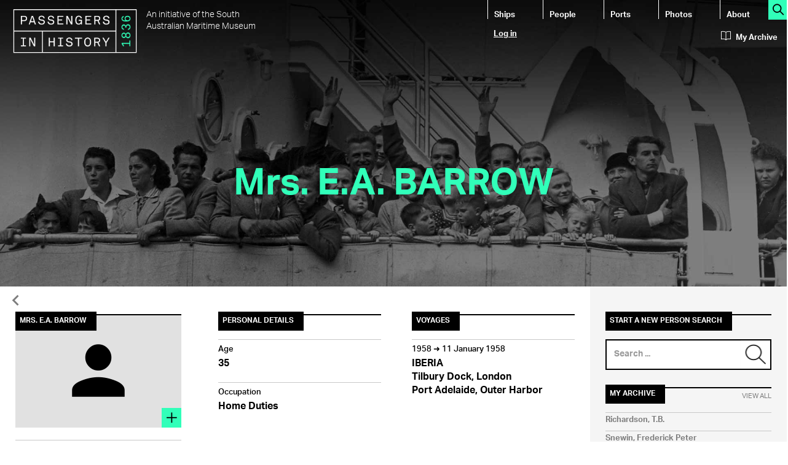

--- FILE ---
content_type: application/javascript
request_url: https://passengers.history.sa.gov.au/sites/all/modules/passengers_ajax/js/passengers_ajax.js?rqrl7j
body_size: 1468
content:
jQuery(document).ready(function($){

  /**
   * Add an extra function to the Drupal ajax object
   * which allows us to trigger an ajax response without
   * an element that triggers it.
   */
   
  Drupal.ajax.prototype.specifiedResponse = function() {
    var ajax = this;

    // Do not perform another ajax command if one is already in progress.
    if (ajax.ajaxing) {
      return false;
    }

    try {
      $.ajax(ajax.options);
    }
    catch (err) {
      alert('An error occurred while attempting to process ' + ajax.options.url);
      return false;
    }

    return false;
  };
  
  // Silently fail all ajax errors
  Drupal.ajax.prototype.error = function (response, uri) {
    //alert(Drupal.ajaxError(response, uri));
    // Remove the progress element.
    if (this.progress.element) {
      $(this.progress.element).remove();  
    }
  }

  /**
   * Define a custom ajax action not associated with an element.
   */
  var custom_settings = {};
  var nid = Drupal.settings.passengers_ajax.nid;
  var type = Drupal.settings.passengers_ajax.type;
  custom_settings.url = '/passengers_ajax/nojs/trove_' + type + '/' + nid;
  custom_settings.event = 'onload';
  custom_settings.keypress = false;
  custom_settings.prevent = false;
  custom_settings.prevent = false;
  Drupal.ajax['trove_vessel_ajax_action'] = new Drupal.ajax(null, $(document.body), custom_settings);

  /**
   * Define a point to trigger our custom actions. e.g. on page load.
   */
  $(document).ready(function() {
    Drupal.ajax['trove_vessel_ajax_action'].specifiedResponse();
  });

});